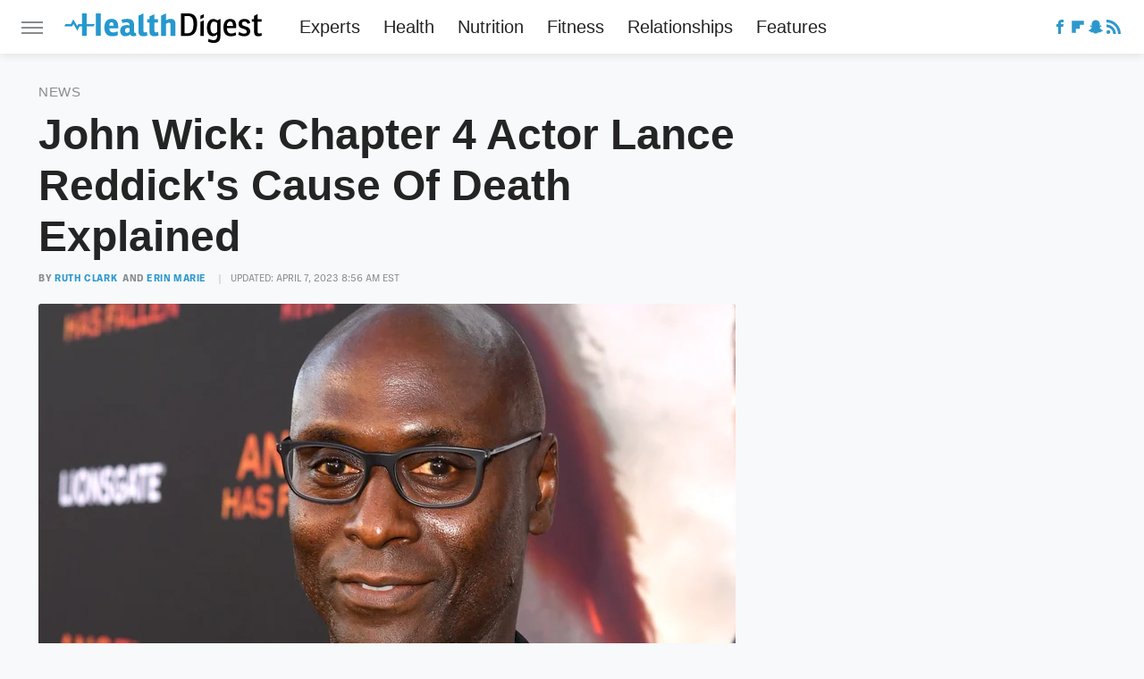

--- FILE ---
content_type: text/html; charset=UTF-8
request_url: https://www.healthdigest.com/1250893/john-wick-chapter-4-actor-lance-reddicks-cause-of-death-explained/
body_size: 18352
content:
<!DOCTYPE html>
<html xmlns="http://www.w3.org/1999/xhtml" lang="en-US">
<head>
            
        <!-- START email detection/removal script -->
        <script>
            !function(){"use strict";function e(e){const t=e.match(/((?=([a-z0-9._!#$%+^&*()[\]<>-]+))@[a-z0-9._-]+\.[a-z0-9._-]+)/gi);return t?t[0]:""}function t(t){return e(a(t.toLowerCase()))}function a(e){return e.replace(/\s/g,"")}async function n(e){const t={sha256Hash:"",sha1Hash:""};if(!("msCrypto"in window)&&"https:"===location.protocol&&"crypto"in window&&"TextEncoder"in window){const a=(new TextEncoder).encode(e),[n,c]=await Promise.all([s("SHA-256",a),s("SHA-1",a)]);t.sha256Hash=n,t.sha1Hash=c}return t}async function s(e,t){const a=await crypto.subtle.digest(e,t);return Array.from(new Uint8Array(a)).map(e=>("00"+e.toString(16)).slice(-2)).join("")}function c(e){let t=!0;return Object.keys(e).forEach(a=>{0===e[a].length&&(t=!1)}),t}function i(e,t,a){e.splice(t,1);const n="?"+e.join("&")+a.hash;history.replaceState(null,"",n)}var o={checkEmail:e,validateEmail:t,trimInput:a,hashEmail:n,hasHashes:c,removeEmailAndReplaceHistory:i,detectEmails:async function(){const e=new URL(window.location.href),a=Array.from(e.searchParams.entries()).map(e=>`=`);let s,o;const r=["adt_eih","sh_kit"];if(a.forEach((e,t)=>{const a=decodeURIComponent(e),[n,c]=a.split("=");if("adt_ei"===n&&(s={value:c,index:t,emsrc:"url"}),r.includes(n)){o={value:c,index:t,emsrc:"sh_kit"===n?"urlhck":"urlh"}}}),s)t(s.value)&&n(s.value).then(e=>{if(c(e)){const t={value:e,created:Date.now()};localStorage.setItem("adt_ei",JSON.stringify(t)),localStorage.setItem("adt_emsrc",s.emsrc)}});else if(o){const e={value:{sha256Hash:o.value,sha1Hash:""},created:Date.now()};localStorage.setItem("adt_ei",JSON.stringify(e)),localStorage.setItem("adt_emsrc",o.emsrc)}s&&i(a,s.index,e),o&&i(a,o.index,e)},cb:"adthrive"};const{detectEmails:r,cb:l}=o;r()}();
        </script>
        <!-- END email detection/removal script -->
        <!-- AdThrive Head Tag Manual -->
        <script data-no-optimize="1" data-cfasync="false">
            (function(w, d) {
                w.adthrive = w.adthrive || {};
                w.adthrive.cmd = w.
                    adthrive.cmd || [];
                w.adthrive.plugin = 'adthrive-ads-manual';
                w.adthrive.host = 'ads.adthrive.com';var s = d.createElement('script');
                s.async = true;
                s.referrerpolicy='no-referrer-when-downgrade';
                s.src = 'https://' + w.adthrive.host + '/sites/68c9d9310a38d561356948f0/ads.min.js?referrer=' + w.encodeURIComponent(w.location.href) + '&cb=' + (Math.floor(Math.random() * 100) + 1);
                var n = d.getElementsByTagName('script')[0];
                n.parentNode.insertBefore(s, n);
            })(window, document);
        </script>
        <!-- End of AdThrive Head Tag -->            <link rel="preload" href="/wp-content/themes/unified/css/article.healthdigest.min.css?design=3&v=1769008544" as="style"><link rel="preload" href="https://www.healthdigest.com/img/gallery/john-wick-chapter-4-actor-lance-reddicks-cause-of-death-explained-hold/intro-1679084457.sm.webp" as="image">
<link class="preloadFont" rel="preload" href="https://www.healthdigest.com/font/ballinger-condensed-bold.woff2" as="font" crossorigin>
<link class="preloadFont" rel="preload" href="https://www.healthdigest.com/font/ballinger-regular.woff2" as="font" crossorigin>
<link class="preloadFont" rel="preload" href="https://www.healthdigest.com/font/ballinger-bold.woff2" as="font" crossorigin>

        <link rel="stylesheet" type="text/css" href="/wp-content/themes/unified/css/article.healthdigest.min.css?design=3&v=1769008544" />
        <meta http-equiv="Content-Type" content="text/html; charset=utf8" />
        <meta name="viewport" content="width=device-width, initial-scale=1.0">
        <meta http-equiv="Content-Security-Policy" content="block-all-mixed-content" />
        <meta http-equiv="X-UA-Compatible" content="IE=10" />
        
        
                <meta name="robots" content="max-image-preview:large">
        <meta name="thumbnail" content="https://www.healthdigest.com/img/gallery/john-wick-chapter-4-actor-lance-reddicks-cause-of-death-explained-hold/l-intro-1679084457.jpg">
        <title>John Wick: Chapter 4 Actor Lance Reddick's Cause Of Death Explained</title>
        <meta name='description' content="The cause of death has been revealed for John Wick: Chapter 4 actor Lance Reddick, who was found dead in his home on March 17." />
        <meta property="mrf:tags" content="Content Type:News;Primary Category:News;Category:News;Headline Approver:Unknown;Trello Board:" />
        
                <meta property="og:site_name" content="Health Digest" />
        <meta property="og:title" content="John Wick: Chapter 4 Actor Lance Reddick's Cause Of Death Explained - Health Digest">
        <meta property="og:image" content="https://www.healthdigest.com/img/gallery/john-wick-chapter-4-actor-lance-reddicks-cause-of-death-explained-hold/l-intro-1679084457.jpg" />
        <meta property="og:description" content="The cause of death has been revealed for John Wick: Chapter 4 actor Lance Reddick, who was found dead in his home on March 17.">
        <meta property="og:type" content="article">
        <meta property="og:url" content="https://www.healthdigest.com/1250893/john-wick-chapter-4-actor-lance-reddicks-cause-of-death-explained/">
                <meta name="twitter:title" content="John Wick: Chapter 4 Actor Lance Reddick's Cause Of Death Explained - Health Digest">
        <meta name="twitter:description" content="The cause of death has been revealed for John Wick: Chapter 4 actor Lance Reddick, who was found dead in his home on March 17.">
        <meta name="twitter:card" content="summary_large_image">
        <meta name="twitter:image" content="https://www.healthdigest.com/img/gallery/john-wick-chapter-4-actor-lance-reddicks-cause-of-death-explained-hold/l-intro-1679084457.jpg">
            <meta property="article:published_time" content="2023-04-06T19:52:08+00:00" />
    <meta property="article:modified_time" content="2023-04-07T12:56:40+00:00" />
    <meta property="article:author" content="Ruth Clark" />
        
        <link rel="shortcut icon" href="https://www.healthdigest.com/img/health-digest-favicon-448x448.png">
        <link rel="icon" href="https://www.healthdigest.com/img/health-digest-favicon-448x448.png">
        <link rel="canonical" href="https://www.healthdigest.com/1250893/john-wick-chapter-4-actor-lance-reddicks-cause-of-death-explained/"/>
        <link rel="alternate" type="application/rss+xml" title="News - Health Digest" href="https://www.healthdigest.com/category/news/feed/" />

        
        <script type="application/ld+json">{"@context":"http:\/\/schema.org","@type":"NewsArticle","mainEntityOfPage":{"@type":"WebPage","@id":"https:\/\/www.healthdigest.com\/1250893\/john-wick-chapter-4-actor-lance-reddicks-cause-of-death-explained\/","url":"https:\/\/www.healthdigest.com\/1250893\/john-wick-chapter-4-actor-lance-reddicks-cause-of-death-explained\/","breadcrumb":{"@type":"BreadcrumbList","itemListElement":[{"@type":"ListItem","position":1,"item":{"@id":"https:\/\/www.healthdigest.com\/category\/news\/","name":"News"}}]}},"isAccessibleForFree":true,"headline":"John Wick: Chapter 4 Actor Lance Reddick's Cause Of Death Explained","image":{"@type":"ImageObject","url":"https:\/\/www.healthdigest.com\/img\/gallery\/john-wick-chapter-4-actor-lance-reddicks-cause-of-death-explained-hold\/l-intro-1679084457.jpg","height":898,"width":1600},"datePublished":"2023-04-06T19:52:08+00:00","dateModified":"2023-04-07T12:56:40+00:00","author":[{"@type":"Person","name":"Ruth Clark","description":"Ruth has worked as a freelance writer for almost a decade, writing for outlets such as Science Connected, HelloGiggles, Women's Agenda, and Modern Trekker. As a newly graduated social worker, she focuses on empowering others to heal from trauma and improve their emotional well-being.","url":"https:\/\/www.healthdigest.com\/author\/ruthclark\/","knowsAbout":["Children's Mental Health","Women's Reproductive Health","Treatment for Mental Health Disorders"],"alumniOf":{"@type":"Organization","name":"University of Connecticut"},"sameAs":["https:\/\/www.instagram.com\/ruthpclark"]},{"@type":"Person","name":"Erin Marie","description":"Working as a professional content writer for nearly a decade, Erin has offered her insight to various health and wellness brands based on her time working in the mental health field. Before she spent five years working as a crisis counselor for various local and regional suicide prevention hotlines, she worked in an adolescent substance use treatment facility, facilitating discussions on coping skills.","url":"https:\/\/www.healthdigest.com\/author\/erinmarie\/","knowsAbout":["Mental Health","Self-Care & Coping Skills","Suicide Prevention"],"alumniOf":{"@type":"Organization","name":"Tulane University"}}],"publisher":{"@type":"Organization","address":{"@type":"PostalAddress","streetAddress":"11787 Lantern Road #201","addressLocality":"Fishers","addressRegion":"IN","postalCode":"46038","addressCountry":"US"},"contactPoint":{"@type":"ContactPoint","telephone":"(908) 514-8038","contactType":"customer support","email":"staff@healthdigest.com"},"publishingPrinciples":"https:\/\/www.healthdigest.com\/policies\/","@id":"https:\/\/www.healthdigest.com\/","name":"Health Digest","url":"https:\/\/www.healthdigest.com\/","logo":{"@type":"ImageObject","url":"https:\/\/www.healthdigest.com\/img\/health-digest-meta-image-1280x720.png","caption":"Health Digest Logo"},"description":"The latest health news, wellness advice, and exclusives backed by trusted medical authorities.","sameAs":["https:\/\/www.facebook.com\/HealthDigestUS","https:\/\/flipboard.com\/@HealthDigest","https:\/\/story.snapchat.com\/p\/3c7e9d73-4f20-49f9-a677-0d9047ba0749"]},"description":"The cause of death has been revealed for John Wick: Chapter 4 actor Lance Reddick, who was found dead in his home on March 17."}</script>
                </head>
<body>
<div id="wrapper">
    <div class="page-wrap">
        <header id="header" class="">
            <div class="nav-drop">
                <div class="jcf-scrollable">
                    <div class="aside-holder">
                                    <nav id="aside-nav">
                <div class="nav-top">
                    <div class="logo">
                        <a href="/" class="logo-holder">
                            <img src="https://www.healthdigest.com/img/Health-Digest-Logo-RGB-Color.svg" alt="Health Digest" width="221" height="33">
                        </a>
                        <a href="#" class="nav-opener close"></a>
                    </div>
                </div>
                
                <ul class="main-nav"><li class="navlink navlink-experts"><a href="/category/experts/">Experts</a></li><li class="navlink navlink-health"><a href="/category/health/">Health</a><input type="checkbox" id="subnav-button-health"><label for="subnav-button-health"></label><ul class="main-nav"><li class="subnavlink navlink-covid"><a href="/category/covid/">COVID</a></li><li class="subnavlink navlink-dental-health"><a href="/category/dental-health/">Dental Health</a></li><li class="subnavlink navlink-health-conditions"><a href="/category/health-conditions/">Health Conditions</a></li><li class="subnavlink navlink-aging"><a href="/category/aging/">Aging</a></li><li class="subnavlink navlink-symptoms"><a href="/category/symptoms/">Symptoms</a></li><li class="subnavlink navlink-skin"><a href="/category/skin/">Skin</a></li><li class="subnavlink navlink-sleep"><a href="/category/sleep/">Sleep</a></li><li class="subnavlink navlink-mental-health"><a href="/category/mental-health/">Mental Health</a></li><li class="subnavlink navlink-medications"><a href="/category/medications/">Medications</a></li><li class="subnavlink navlink-procedures"><a href="/category/procedures/">Procedures</a></li><li class="subnavlink navlink-weight-loss"><a href="/category/weight-loss/">Weight Loss</a></li></ul></li><li class="navlink navlink-nutrition"><a href="/category/nutrition/">Nutrition</a><input type="checkbox" id="subnav-button-nutrition"><label for="subnav-button-nutrition"></label><ul class="main-nav"><li class="subnavlink navlink-nutrition-recipes"><a href="/category/nutrition-recipes/">Recipes</a></li><li class="subnavlink navlink-dietary-essentials"><a href="/category/dietary-essentials/">Dietary Essentials</a></li><li class="subnavlink navlink-lifestyle-diets"><a href="/category/lifestyle-diets/">Lifestyle Diets</a></li></ul></li><li class="navlink navlink-fitness"><a href="/category/fitness/">Fitness</a><input type="checkbox" id="subnav-button-fitness"><label for="subnav-button-fitness"></label><ul class="main-nav"><li class="subnavlink navlink-strength"><a href="/category/strength/">Strength</a></li><li class="subnavlink navlink-cardio"><a href="/category/cardio/">Cardio</a></li><li class="subnavlink navlink-fitness-essentials"><a href="/category/fitness-essentials/">Fitness Essentials</a></li><li class="subnavlink navlink-stretching"><a href="/category/stretching/">Stretching</a></li><li class="subnavlink navlink-yoga"><a href="/category/yoga/">Yoga</a></li><li class="subnavlink navlink-classes"><a href="/category/classes/">Classes</a></li><li class="subnavlink navlink-celebrity-workouts"><a href="/category/celebrity-workouts/">Celebrity Workouts</a></li></ul></li><li class="navlink navlink-relationships"><a href="/category/relationships/">Relationships</a><input type="checkbox" id="subnav-button-relationships"><label for="subnav-button-relationships"></label><ul class="main-nav"><li class="subnavlink navlink-relationships-love"><a href="/category/relationships-love/">Love</a></li><li class="subnavlink navlink-marriage"><a href="/category/marriage/">Marriage</a></li><li class="subnavlink navlink-parenting"><a href="/category/parenting/">Parenting</a></li></ul></li><li class="navlink navlink-features"><a href="/category/features/">Features</a></li></ul>        <ul class="social-buttons">
            <li><a href="http://www.facebook.com/HealthDigestUS" target="_blank" title="Facebook" aria-label="Facebook"><svg class="icon"><use xlink:href="#facebook"></use></svg></a></li><li><a href="https://flipboard.com/@HealthDigest" target="_blank" title="Flipboard" aria-label="Flipboard"><svg class="icon"><use xlink:href="#flipboard"></use></svg></a></li><li><a href="https://story.snapchat.com/p/3c7e9d73-4f20-49f9-a677-0d9047ba0749" target="_blank" title="Snapchat" aria-label="Snapchat"><svg class="icon"><use xlink:href="#snapchat"></use></svg></a></li><li><a href="/feed/" target="_blank" title="RSS" aria-label="RSS"><svg class="icon"><use xlink:href="#rss"></use></svg></a></li>
            
            
        </ul>            <ul class="info-links">
                <li class="info-link first-info-link"><a href="/about/">About</a></li>
                <li class="info-link"><a href="/policies/">Editorial Policies</a></li>
                
                <li class="info-link"><a href="/our-experts/">Our Experts</a></li>
                <li class="info-link"><a href="https://www.static.com/healthdigest-privacy-policy" target="_blank">Privacy Policy</a></a>
                <li class="info-link"><a href="https://www.static.com/terms" target="_blank">Terms of Use</a></li>
            </ul>
            </nav>                        <div class="nav-bottom">
                            <span class="copyright-info">&copy; 2026                                <a href="https://www.static.com/" target="_blank">Static Media</a>. All Rights Reserved
                            </span>
                        </div>
                    </div>
                </div>
            </div>
            <div id="bg"></div>
         
            <div id="header-container">
                <div id="hamburger-holder">
                    <div class="hamburger nav-opener"></div>
                </div>

                    <div id="logo" class="top-nav-standard">
        <a href="/"><img src="https://www.healthdigest.com/img/Health-Digest-Logo-RGB-Color.svg" alt="Health Digest" width="221" height="33"></a>
    </div>
                <div id="logo-icon" class="top-nav-scrolled">
                    <a href="/" >
                        <img src="https://www.healthdigest.com/img/Health-Digest-Icon-RGB-Color-Blue-Blue.svg" alt="Health Digest" width="34" height="34">                    </a>
                </div>

                <div id="top-nav-title" class="top-nav-scrolled">John Wick: Chapter 4 Actor Lance Reddick's Cause Of Death Explained</div>

                            <div id="top-nav" class="top-nav-standard">
                <nav id="top-nav-holder">
                    
                    <a href="/category/experts/" class="navlink-experts">Experts</a>
<a href="/category/health/" class="navlink-health">Health</a>
<a href="/category/nutrition/" class="navlink-nutrition">Nutrition</a>
<a href="/category/fitness/" class="navlink-fitness">Fitness</a>
<a href="/category/relationships/" class="navlink-relationships">Relationships</a>
<a href="/category/features/" class="navlink-features">Features</a>

                </nav>
            </div>                <svg width="0" height="0" class="hidden">
            <symbol version="1.1" xmlns="http://www.w3.org/2000/svg" viewBox="0 0 16 16" id="rss">
    <path d="M2.13 11.733c-1.175 0-2.13 0.958-2.13 2.126 0 1.174 0.955 2.122 2.13 2.122 1.179 0 2.133-0.948 2.133-2.122-0-1.168-0.954-2.126-2.133-2.126zM0.002 5.436v3.067c1.997 0 3.874 0.781 5.288 2.196 1.412 1.411 2.192 3.297 2.192 5.302h3.080c-0-5.825-4.739-10.564-10.56-10.564zM0.006 0v3.068c7.122 0 12.918 5.802 12.918 12.932h3.076c0-8.82-7.176-16-15.994-16z"></path>
</symbol>
        <symbol xmlns="http://www.w3.org/2000/svg" viewBox="0 0 512 512" id="twitter">
    <path d="M389.2 48h70.6L305.6 224.2 487 464H345L233.7 318.6 106.5 464H35.8L200.7 275.5 26.8 48H172.4L272.9 180.9 389.2 48zM364.4 421.8h39.1L151.1 88h-42L364.4 421.8z"></path>
</symbol>
        <symbol xmlns="http://www.w3.org/2000/svg" viewBox="0 0 32 32" id="facebook">
    <path d="M19 6h5V0h-5c-3.86 0-7 3.14-7 7v3H8v6h4v16h6V16h5l1-6h-6V7c0-.542.458-1 1-1z"></path>
</symbol>
        <symbol xmlns="http://www.w3.org/2000/svg" viewBox="0 0 14 14" id="flipboard">
    <path d="m 6.9999999,0.99982 5.9993001,0 0,1.99835 0,1.99357 -1.993367,0 -1.9980673,0 -0.014998,1.99357 -0.01,1.99835 -1.9980669,0.01 -1.9933674,0.0146 -0.014998,1.99835 -0.01,1.99357 -1.9834686,0 -1.9836686,0 0,-6.00006 0,-5.99994 5.9992001,0 z"></path>
</symbol>
        <symbol viewBox="0 0 24 24" xmlns="http://www.w3.org/2000/svg" id="instagram">
    <path d="M17.3183118,0.0772036939 C18.5358869,0.132773211 19.3775594,0.311686093 20.156489,0.614412318 C20.9357539,0.917263935 21.5259307,1.30117806 22.1124276,1.88767349 C22.6988355,2.47414659 23.0827129,3.06422396 23.3856819,3.84361655 C23.688357,4.62263666 23.8672302,5.46418415 23.9227984,6.68172489 C23.9916356,8.19170553 24,8.72394829 24,11.9999742 C24,15.2760524 23.9916355,15.808302 23.9227954,17.3182896 C23.8672306,18.5358038 23.6883589,19.3773584 23.3855877,20.1566258 C23.0826716,20.9358162 22.6987642,21.5259396 22.1124276,22.1122749 C21.5259871,22.6987804 20.9357958,23.0827198 20.1563742,23.3856323 C19.3772192,23.6883583 18.5357324,23.8672318 17.3183209,23.9227442 C15.8086874,23.9916325 15.2765626,24 12,24 C8.72343739,24 8.19131258,23.9916325 6.68172382,23.9227463 C5.46426077,23.8672314 4.62270711,23.6883498 3.84342369,23.3855738 C3.0641689,23.0827004 2.47399369,22.6987612 1.88762592,22.1123283 C1.30117312,21.525877 0.91721975,20.9357071 0.614318116,20.1563835 C0.311643016,19.3773633 0.132769821,18.5358159 0.0772038909,17.3183251 C0.0083529426,15.8092887 0,15.2774634 0,11.9999742 C0,8.7225328 0.00835296697,8.19071076 0.0772047368,6.68165632 C0.132769821,5.46418415 0.311643016,4.62263666 0.614362729,3.84350174 C0.91719061,3.06430165 1.30113536,2.4741608 1.88757245,1.88772514 C2.47399369,1.30123879 3.0641689,0.917299613 3.84345255,0.614414972 C4.62236201,0.311696581 5.46409415,0.132773979 6.68163888,0.0772035898 C8.19074867,0.00835221992 8.72252573,0 12,0 C15.2774788,0 15.8092594,0.00835235053 17.3183118,0.0772036939 Z M12,2.66666667 C8.75959504,2.66666667 8.26400713,2.67445049 6.80319929,2.74109814 C5.87614637,2.78341009 5.31952221,2.90172878 4.80947575,3.09995521 C4.37397765,3.26922052 4.09725505,3.44924273 3.77324172,3.77329203 C3.44916209,4.09737087 3.26913181,4.37408574 3.09996253,4.80937168 C2.90169965,5.31965737 2.78340891,5.87618164 2.74109927,6.80321713 C2.67445122,8.26397158 2.66666667,8.75960374 2.66666667,11.9999742 C2.66666667,15.2403924 2.67445121,15.7360281 2.74109842,17.1967643 C2.78340891,18.1238184 2.90169965,18.6803426 3.09990404,19.1904778 C3.26914133,19.6259017 3.44919889,19.9026659 3.77329519,20.2267614 C4.09725505,20.5507573 4.37397765,20.7307795 4.80932525,20.8999863 C5.31971515,21.0982887 5.87621193,21.2165784 6.80323907,21.2588497 C8.26460439,21.3255353 8.76051223,21.3333333 12,21.3333333 C15.2394878,21.3333333 15.7353956,21.3255353 17.1968056,21.2588476 C18.123775,21.216579 18.6802056,21.0982995 19.1905083,20.9000309 C19.6260288,20.7307713 19.9027426,20.5507596 20.2267583,20.226708 C20.5507492,19.9027179 20.7308046,19.6259456 20.9000375,19.1906283 C21.0983009,18.6803412 21.2165908,18.1238118 21.2588986,17.196779 C21.3255376,15.7350718 21.3333333,15.2390126 21.3333333,11.9999742 C21.3333333,8.76098665 21.3255376,8.26493375 21.2589016,6.80323567 C21.2165911,5.87618164 21.0983004,5.31965737 20.9001178,4.80957831 C20.7308131,4.37403932 20.550774,4.09729207 20.2267583,3.77324038 C19.9027658,3.44924868 19.6260264,3.26922777 19.1905015,3.09996643 C18.6803988,2.90171817 18.1238378,2.78341062 17.1967608,2.74109868 C15.7359966,2.67445057 15.2404012,2.66666667 12,2.66666667 Z M12,18.2222222 C8.56356156,18.2222222 5.77777778,15.4364384 5.77777778,12 C5.77777778,8.56356156 8.56356156,5.77777778 12,5.77777778 C15.4364384,5.77777778 18.2222222,8.56356156 18.2222222,12 C18.2222222,15.4364384 15.4364384,18.2222222 12,18.2222222 Z M12,15.5555556 C13.9636791,15.5555556 15.5555556,13.9636791 15.5555556,12 C15.5555556,10.0363209 13.9636791,8.44444444 12,8.44444444 C10.0363209,8.44444444 8.44444444,10.0363209 8.44444444,12 C8.44444444,13.9636791 10.0363209,15.5555556 12,15.5555556 Z M18.2222222,7.11111111 C17.4858426,7.11111111 16.8888889,6.51415744 16.8888889,5.77777778 C16.8888889,5.04139811 17.4858426,4.44444444 18.2222222,4.44444444 C18.9586019,4.44444444 19.5555556,5.04139811 19.5555556,5.77777778 C19.5555556,6.51415744 18.9586019,7.11111111 18.2222222,7.11111111 Z"/>
</symbol>
         <symbol xmlns="http://www.w3.org/2000/svg" viewBox="0 0 448 512" id="linkedin">
    <path d="M100.3 448H7.4V148.9h92.9zM53.8 108.1C24.1 108.1 0 83.5 0 53.8a53.8 53.8 0 0 1 107.6 0c0 29.7-24.1 54.3-53.8 54.3zM447.9 448h-92.7V302.4c0-34.7-.7-79.2-48.3-79.2-48.3 0-55.7 37.7-55.7 76.7V448h-92.8V148.9h89.1v40.8h1.3c12.4-23.5 42.7-48.3 87.9-48.3 94 0 111.3 61.9 111.3 142.3V448z"/>
</symbol>
        <symbol xmlns="http://www.w3.org/2000/svg" viewBox="0 0 240.1 113.49" id="muckrack">
    <path class="b" d="M223.2,73.59c11.2-7.6,16.8-20.3,16.9-33.3C240.1,20.39,226.8.09,199.4.09c-8.35-.1-18.27-.1-28.14-.07-9.86.02-19.66.07-27.76.07v113.4h29.6v-35h17l17.1,35h30.6l.8-5-18.7-33.4c2.5-.8,3.3-1.5,3.3-1.5ZM199,54.29h-25.8v-29.7h25.8c8.4,0,12.3,7.4,12.3,14.6s-4.1,15.1-12.3,15.1Z"/><polygon class="b" points="0 .14 10.9 .14 64.5 49.24 117.9 .14 129.3 .14 129.3 113.34 99.7 113.34 99.7 54.24 66.1 83.74 62.7 83.74 29.6 54.24 29.6 113.34 0 113.34 0 .14"/>
</symbol>
        <symbol xmlns="http://www.w3.org/2000/svg" viewBox="7 2 2 12" id="youtube">
    <path d="M15.841 4.8c0 0-0.156-1.103-0.637-1.587-0.609-0.637-1.291-0.641-1.603-0.678-2.237-0.163-5.597-0.163-5.597-0.163h-0.006c0 0-3.359 0-5.597 0.163-0.313 0.038-0.994 0.041-1.603 0.678-0.481 0.484-0.634 1.587-0.634 1.587s-0.159 1.294-0.159 2.591v1.213c0 1.294 0.159 2.591 0.159 2.591s0.156 1.103 0.634 1.588c0.609 0.637 1.409 0.616 1.766 0.684 1.281 0.122 5.441 0.159 5.441 0.159s3.363-0.006 5.6-0.166c0.313-0.037 0.994-0.041 1.603-0.678 0.481-0.484 0.637-1.588 0.637-1.588s0.159-1.294 0.159-2.591v-1.213c-0.003-1.294-0.162-2.591-0.162-2.591zM6.347 10.075v-4.497l4.322 2.256-4.322 2.241z"></path>
</symbol>
        <symbol xmlns="http://www.w3.org/2000/svg" viewBox="0 0 512 512" id="pinterest">
    <g>
    <path d="M220.646,338.475C207.223,408.825,190.842,476.269,142.3,511.5
            c-14.996-106.33,21.994-186.188,39.173-270.971c-29.293-49.292,3.518-148.498,65.285-124.059
            c76.001,30.066-65.809,183.279,29.38,202.417c99.405,19.974,139.989-172.476,78.359-235.054
            C265.434-6.539,95.253,81.775,116.175,211.161c5.09,31.626,37.765,41.22,13.062,84.884c-57.001-12.65-74.005-57.6-71.822-117.533
            c3.53-98.108,88.141-166.787,173.024-176.293c107.34-12.014,208.081,39.398,221.991,140.376
            c15.67,113.978-48.442,237.412-163.23,228.529C258.085,368.704,245.023,353.283,220.646,338.475z">
    </path>
    </g>
</symbol>
        <symbol xmlns="http://www.w3.org/2000/svg" viewBox="0 0 32 32" id="tiktok">
    <path d="M 22.472559,-3.8146973e-6 C 23.000559,4.5408962 25.535059,7.2481962 29.941559,7.5361962 v 5.1073998 c -2.5536,0.2496 -4.7905,-0.5856 -7.3922,-2.1601 v 9.5523 c 0,12.1348 -13.2292004,15.927 -18.5478004,7.2291 -3.4177,-5.597 -1.3248,-15.4181 9.6387004,-15.8117 v 5.3857 c -0.8352,0.1344 -1.728,0.3456 -2.5441,0.6241 -2.4384004,0.8256 -3.8209004,2.3712 -3.4369004,5.0977 0.7392,5.2226 10.3204004,6.7682 9.5235004,-3.4369 V 0.00959619 h 5.2898 z" />
</symbol>
        <symbol xmlns="http://www.w3.org/2000/svg" viewBox="0 0 32 32" id="twitch">
    <path d="M3 0l-3 5v23h8v4h4l4-4h5l9-9v-19h-27zM26 17l-5 5h-5l-4 4v-4h-6v-18h20v13z"></path><path d="M19 8h3v8h-3v-8z"></path><path d="M13 8h3v8h-3v-8z"></path>
</symbol>
        <symbol xmlns="http://www.w3.org/2000/svg" viewBox="0 0 512.016 512.016" id="snapchat" >
    <g>
        <g>
            <path d="M500.459,375.368c-64.521-10.633-93.918-75.887-97.058-83.294c-0.06-0.145-0.307-0.666-0.375-0.819
                c-3.234-6.571-4.036-11.904-2.347-15.838c3.388-8.013,17.741-12.553,26.931-15.462c2.586-0.836,5.009-1.604,6.938-2.372
                c18.586-7.339,27.913-16.717,27.716-27.895c-0.179-8.866-7.134-17.007-17.434-20.651c-3.55-1.485-7.774-2.295-11.887-2.295
                c-2.842,0-7.066,0.401-11.102,2.287c-7.868,3.678-14.865,5.658-20.156,5.888c-2.355-0.094-4.139-0.486-5.427-0.922
                c0.162-2.79,0.35-5.658,0.529-8.585l0.094-1.493c2.193-34.807,4.915-78.123-6.673-104.081
                c-34.27-76.834-106.999-82.807-128.478-82.807l-10.018,0.094c-21.436,0-94.029,5.965-128.265,82.756
                c-11.614,26.018-8.866,69.316-6.664,104.115c0.213,3.422,0.427,6.758,0.614,10.01c-1.468,0.503-3.584,0.947-6.46,0.947
                c-6.161,0-13.542-1.997-21.931-5.922c-12.126-5.683-34.295,1.911-37.291,17.647c-1.63,8.516,1.801,20.796,27.383,30.908
                c1.988,0.785,4.489,1.587,7.561,2.56c8.576,2.722,22.929,7.27,26.325,15.266c1.681,3.951,0.879,9.284-2.662,16.512
                c-1.263,2.944-31.65,72.124-98.765,83.174c-6.963,1.143-11.93,7.322-11.537,14.353c0.111,1.954,0.563,3.917,1.399,5.897
                c5.641,13.193,27.119,22.349,67.55,28.766c0.887,2.295,1.92,7.006,2.509,9.737c0.853,3.9,1.749,7.927,2.97,12.1
                c1.229,4.224,4.881,11.307,15.445,11.307c3.575,0,7.714-0.811,12.211-1.681c6.468-1.271,15.309-2.995,26.274-2.995
                c6.084,0,12.416,0.546,18.825,1.604c12.092,2.005,22.699,9.506,35.004,18.202c18.116,12.809,34.586,22.605,67.524,22.605
                c0.87,0,1.732-0.026,2.577-0.085c1.22,0.06,2.449,0.085,3.695,0.085c28.851,0,54.246-7.62,75.494-22.63
                c11.742-8.311,22.835-16.162,34.935-18.176c6.426-1.058,12.766-1.604,18.85-1.604c10.513,0,18.901,1.348,26.385,2.816
                c5.06,0.998,9.02,1.476,12.672,1.476c7.373,0,12.8-4.053,14.874-11.127c1.195-4.113,2.091-8.021,2.961-12.015
                c0.461-2.125,1.57-7.211,2.509-9.66c39.851-6.34,60.203-15.138,65.835-28.297c0.845-1.894,1.34-3.9,1.476-6.033
                C512.372,382.707,507.422,376.529,500.459,375.368z"/>
        </g>
    </g>
</symbol>
        <symbol xmlns="http://www.w3.org/2000/svg" viewBox="0 0 192 192" id="threads">
    <path d="M141.537 88.9883C140.71 88.5919 139.87 88.2104 139.019 87.8451C137.537 60.5382 122.616 44.905 97.5619 44.745C97.4484 44.7443 97.3355 44.7443 97.222 44.7443C82.2364 44.7443 69.7731 51.1409 62.102 62.7807L75.881 72.2328C81.6116 63.5383 90.6052 61.6848 97.2286 61.6848C97.3051 61.6848 97.3819 61.6848 97.4576 61.6855C105.707 61.7381 111.932 64.1366 115.961 68.814C118.893 72.2193 120.854 76.925 121.825 82.8638C114.511 81.6207 106.601 81.2385 98.145 81.7233C74.3247 83.0954 59.0111 96.9879 60.0396 116.292C60.5615 126.084 65.4397 134.508 73.775 140.011C80.8224 144.663 89.899 146.938 99.3323 146.423C111.79 145.74 121.563 140.987 128.381 132.296C133.559 125.696 136.834 117.143 138.28 106.366C144.217 109.949 148.617 114.664 151.047 120.332C155.179 129.967 155.42 145.8 142.501 158.708C131.182 170.016 117.576 174.908 97.0135 175.059C74.2042 174.89 56.9538 167.575 45.7381 153.317C35.2355 139.966 29.8077 120.682 29.6052 96C29.8077 71.3178 35.2355 52.0336 45.7381 38.6827C56.9538 24.4249 74.2039 17.11 97.0132 16.9405C119.988 17.1113 137.539 24.4614 149.184 38.788C154.894 45.8136 159.199 54.6488 162.037 64.9503L178.184 60.6422C174.744 47.9622 169.331 37.0357 161.965 27.974C147.036 9.60668 125.202 0.195148 97.0695 0H96.9569C68.8816 0.19447 47.2921 9.6418 32.7883 28.0793C19.8819 44.4864 13.2244 67.3157 13.0007 95.9325L13 96L13.0007 96.0675C13.2244 124.684 19.8819 147.514 32.7883 163.921C47.2921 182.358 68.8816 191.806 96.9569 192H97.0695C122.03 191.827 139.624 185.292 154.118 170.811C173.081 151.866 172.51 128.119 166.26 113.541C161.776 103.087 153.227 94.5962 141.537 88.9883ZM98.4405 129.507C88.0005 130.095 77.1544 125.409 76.6196 115.372C76.2232 107.93 81.9158 99.626 99.0812 98.6368C101.047 98.5234 102.976 98.468 104.871 98.468C111.106 98.468 116.939 99.0737 122.242 100.233C120.264 124.935 108.662 128.946 98.4405 129.507Z" />
</symbol>
        <symbol xmlns="http://www.w3.org/2000/svg" viewBox="0 0 512 512" id="bluesky">
    <path d="M111.8 62.2C170.2 105.9 233 194.7 256 242.4c23-47.6 85.8-136.4 144.2-180.2c42.1-31.6 110.3-56 110.3 21.8c0 15.5-8.9 130.5-14.1 149.2C478.2 298 412 314.6 353.1 304.5c102.9 17.5 129.1 75.5 72.5 133.5c-107.4 110.2-154.3-27.6-166.3-62.9l0 0c-1.7-4.9-2.6-7.8-3.3-7.8s-1.6 3-3.3 7.8l0 0c-12 35.3-59 173.1-166.3 62.9c-56.5-58-30.4-116 72.5-133.5C100 314.6 33.8 298 15.7 233.1C10.4 214.4 1.5 99.4 1.5 83.9c0-77.8 68.2-53.4 110.3-21.8z"/>
</symbol>
        <symbol xmlns="http://www.w3.org/2000/svg" viewBox="0 0 618 478" id="google">
    <path d="M617.84 456.59C617.82 467.86 608.68 477 597.41 477.02H20.43C9.16 477 0.02 467.86 0 456.59V20.43C0.02 9.16 9.16 0.02 20.43 0H597.41C608.68 0.02 617.82 9.16 617.84 20.43V456.59ZM516.79 342.6V302.74C516.79 301.26 515.59 300.06 514.11 300.06H335.02V345.46H514.11C515.61 345.44 516.82 344.2 516.79 342.7C516.79 342.67 516.79 342.64 516.79 342.6ZM544.02 256.35V216.31C544.04 214.83 542.86 213.61 541.38 213.59C541.37 213.59 541.35 213.59 541.34 213.59H335.02V258.99H541.34C542.79 259.02 543.99 257.86 544.02 256.41C544.02 256.36 544.02 256.32 544.02 256.27V256.36V256.35ZM516.79 170.1V129.88C516.79 128.4 515.59 127.2 514.11 127.2H335.02V172.6H514.11C515.56 172.58 516.74 171.42 516.79 169.97V170.11V170.1ZM180.59 218.08V258.93H239.6C234.74 283.9 212.77 302.01 180.59 302.01C144.24 300.72 115.81 270.2 117.11 233.84C118.34 199.3 146.05 171.59 180.59 170.36C196.12 170.1 211.13 175.97 222.35 186.7L253.49 155.6C233.78 137.06 207.65 126.88 180.59 127.18C120.42 127.18 71.64 175.96 71.64 236.13C71.64 296.3 120.42 345.08 180.59 345.08C240.76 345.08 285 300.82 285 238.49C284.96 231.59 284.39 224.69 283.27 217.88L180.59 218.06V218.08Z"/>
</symbol>
        <symbol id="website" viewBox="0 0 17 17" xmlns="http://www.w3.org/2000/svg">
    <path fill-rule="evenodd" clip-rule="evenodd" d="M1.91041 1.47245C3.56879 -0.185927 6.25755 -0.185927 7.91592 1.47245L10.9186 4.47521C12.577 6.13361 12.577 8.82231 10.9186 10.4807C10.5041 10.8954 9.83185 10.8954 9.41728 10.4807C9.00271 10.0661 9.00271 9.39389 9.41728 8.97932C10.2465 8.15019 10.2465 6.80573 9.41728 5.97659L6.41454 2.97383C5.58535 2.14465 4.24097 2.14465 3.41178 2.97383C2.58261 3.80302 2.58261 5.1474 3.41178 5.97659L4.16248 6.72728C4.57708 7.14185 4.57707 7.81407 4.16248 8.22864C3.74789 8.64321 3.07569 8.64321 2.6611 8.22864L1.91041 7.47796C0.252031 5.81959 0.252031 3.13083 1.91041 1.47245ZM7.91592 5.9766C8.33049 6.39116 8.33049 7.06339 7.91592 7.47796C7.08678 8.3072 7.08678 9.65155 7.91592 10.4807L10.9186 13.4835C11.7479 14.3127 13.0922 14.3127 13.9215 13.4835C14.7506 12.6543 14.7506 11.3099 13.9215 10.4807L13.1708 9.73C12.7561 9.31544 12.7561 8.64321 13.1708 8.22864C13.5854 7.81407 14.2575 7.81407 14.6722 8.22864L15.4228 8.97932C17.0812 10.6377 17.0812 13.3265 15.4228 14.9849C13.7645 16.6433 11.0757 16.6433 9.41728 14.9849L6.41455 11.9822C4.75618 10.3238 4.75618 7.63498 6.41455 5.9766C6.82912 5.562 7.50135 5.562 7.91592 5.9766Z"/>
</symbol>
        
        
        
        
        <symbol xmlns="http://www.w3.org/2000/svg" viewBox="0 0 16 16" id="advertise">
            <g clip-path="url(#clip0_1911_5435)">
            <path fill-rule="evenodd" clip-rule="evenodd" d="M12 1.40497L2.26973 4.27073L0 2.34144V12.6558L2.26967 10.7271L3.84476 11.191V14.1933C3.84529 15.229 4.55813 16.067 5.43904 16.0676H9.23405C9.67247 16.0682 10.0745 15.8571 10.3609 15.5183C10.6488 15.1814 10.8284 14.709 10.8278 14.1932V13.2478L12 13.593V1.40497ZM5.09306 14.5997C5.00434 14.4935 4.95039 14.3537 4.94986 14.1932V11.5168L9.72281 12.9219V14.1932C9.72227 14.3537 9.66885 14.4935 9.5796 14.5997C9.48985 14.7047 9.37052 14.7676 9.23409 14.7676H5.4391C5.30214 14.7676 5.18281 14.7047 5.09306 14.5997Z" />
            <path d="M13 1.11045L17 -0.067627V15.0654L13 13.8875V1.11045Z" />
            </g>
            <defs>
            <clipPath id="clip0_1911_5435">
            <rect width="16" height="16" fill="white"/>
            </clipPath>
            </defs>
        </symbol>
    
</svg>                    <nav id="social-nav-holder" class="top-nav-standard">
        <ul class="social-buttons">
            <li><a href="http://www.facebook.com/HealthDigestUS" target="_blank" title="Facebook" aria-label="Facebook"><svg class="icon"><use xlink:href="#facebook"></use></svg></a></li><li><a href="https://flipboard.com/@HealthDigest" target="_blank" title="Flipboard" aria-label="Flipboard"><svg class="icon"><use xlink:href="#flipboard"></use></svg></a></li><li><a href="https://story.snapchat.com/p/3c7e9d73-4f20-49f9-a677-0d9047ba0749" target="_blank" title="Snapchat" aria-label="Snapchat"><svg class="icon"><use xlink:href="#snapchat"></use></svg></a></li><li><a href="/feed/" target="_blank" title="RSS" aria-label="RSS"><svg class="icon"><use xlink:href="#rss"></use></svg></a></li>
            
            
        </ul>
    </nav>
                                <div id="top-nav-share" class="top-nav-scrolled"></div>
	                        </div>
            <div id="is-tablet"></div>
            <div id="is-mobile"></div>
        </header>
<main id="main" role="main" class="infinite gallery" data-post-type="articles">
    <div class="holder">
        <div id="content" class="article">
            

            <article class="news-post">
    
    
    <ul class="breadcrumbs"><li>
<a href="/category/news/">News</a> </li></ul>
                <div class="news-article">
                <h1 class="title-gallery" data-post-id="1250893" id="title-gallery" data-author="Ruth Clark" data-category="news" data-content_type="News" data-mod_date="2023-04-07" data-layout="Infinite" data-post_id="1250893" data-pub_date="2023-04-06" data-day="Thursday" data-dayhour="Thursday-3PM" data-pubhour="3PM" data-num_slides="2" data-num_words="400" data-pitcher="Unknown" data-trello_board="" data-intent="Legacy" data-ideation="Legacy" data-importanttopic="False">John Wick: Chapter 4 Actor Lance Reddick's Cause Of Death Explained</h1>
            </div>

    
                <div class="news-article">
                
                                <div class="byline-container">
                    <div class="byline-text-wrap">
                        <span class="byline-by">By</span> <a href="/author/ruthclark/" class="byline-author">Ruth Clark</a>
                         <span>and</span> <a href="/author/erinmarie/" class="byline-author">Erin Marie</a>
                        <span class="byline-slash"></span>
                        <span class="byline-timestamp">
                            <time datetime="2023-04-07T12:56:40+00:00">Updated: April 7, 2023 8:56 am EST</time>
                        </span>
                    </div>
                    
                </div>
                                <div class="slide-key image-holder gallery-image-holder credit-image-wrap lead-image-holder" data-post-url="https://www.healthdigest.com/1250893/john-wick-chapter-4-actor-lance-reddicks-cause-of-death-explained/" data-post-title="John Wick: Chapter 4 actor Lance Reddick's cause of death explained" data-slide-num="0" data-post-id="1250893">
                         
                                             <picture id="ped8636a9632bca7c0fe6ea033550d50d">
                                                    <source media="(min-width: 429px)" srcset="https://www.healthdigest.com/img/gallery/john-wick-chapter-4-actor-lance-reddicks-cause-of-death-explained-hold/intro-1679084457.webp" type="image/webp">
                            <source media="(max-width: 428px)" srcset="https://www.healthdigest.com/img/gallery/john-wick-chapter-4-actor-lance-reddicks-cause-of-death-explained-hold/intro-1679084457.sm.webp" type="image/webp">
                        <img class="gallery-image " src="https://www.healthdigest.com/img/gallery/john-wick-chapter-4-actor-lance-reddicks-cause-of-death-explained-hold/intro-1679084457.jpg" data-slide-url="https://www.healthdigest.com/1250893/john-wick-chapter-4-actor-lance-reddicks-cause-of-death-explained/" data-post-id="1250893" data-slide-num="0" data-slide-title="John Wick: Chapter 4 actor Lance Reddick's cause of death explained: " width="780" height="439" alt="Lance Reddick in 2019">
                    </source></source></picture>
                    <span class="gallery-image-credit">Kevin Winter/Getty Images</span>
                    </div>
				            <div class="columns-holder ">
                
                
                <p dir="ltr"><strong>Update: The family of Lance Reddick is disputing the cause of death listed on the actor's death certificate. Reddick's attorney, James Hornstein, issued a statement saying "No autopsy was performed on Lance. ... To my knowledge, no medical examination of Lance during his lifetime ever indicated such conditions" (via <a href="https://ew.com/celebrity/lance-reddick-family-disputes-cause-of-death/" target="_blank">Entertainment Weekly</a>).</strong></p>
<p dir="ltr">Lance Reddick, the actor known for playing Charon in the John Wick film series, died from <a href="https://www.healthdigest.com/736482/warning-signs-of-heart-disease-you-should-never-ignore/" target="_blank">heart disease</a>, according to <a href="https://www.tmz.com/2023/04/06/the-wire-lance-reddick-cause-death-heart-disease-artery-disease/" target="_blank">TMZ</a><strong>.</strong> Reddick was 60 years old and was found dead in his home in Studio City, California, on the morning of March 17.</p>
<p dir="ltr">The actor was also known for playing Baltimore police officer Cedric Daniels on the TV show "The Wire" and at the time of his death was in the midst of a press tour for "John Wick: Chapter 4" (via <a href="https://www.tmz.com/2023/03/17/the-wire-star-lance-reddick-dead-dies/" target="_blank">TMZ</a>). However, he didn't appear at the New York City premiere of the film two days before his death, for unknown reasons. Reddick's acting credits were extensive, with recurring roles on "Fringe," "Lost," "Bosch," and "Oz." He also played the Greek god Zeus in the Disney+ series "Percy Jackson and the Olympians," which is set to release in 2024. </p>
<p dir="ltr">Reddick, originally from Baltimore, Maryland, received a Master of Fine Arts from the Yale School of Drama, getting his big break on the HBO prison drama "Oz" (via <a href="https://www.indiewire.com/2023/03/lance-reddick-dead-1234820447/" target="_blank">IndieWire</a>). He then went on to be cast on "The Wire," acting in all 60 episodes, played Homeland Security special agent Phillip Broyles on the hit show "Fringe," and had a four-episode arc on "Lost." He also guest starred in films such as "Resident Evil" and "Godzilla vs. Kong" (via <a href="https://www.imdb.com/name/nm0714698/?ref_=nmbio_bio_nm" target="_blank">IMDb</a>). Reddick is survived by his wife, Stephanie, and his children Yvonne and Christopher (via <a href="https://www.nbcnews.com/news/us-news/-wire-star-lance-reddick-dies-natural-causes-publicist-says-rcna75527" target="_blank">NBC News</a>).</p>

            </div>
            </div>

            <div class="news-article">
                
                <h2 class="">Similarities between ischemic heart disease and atherosclerotic coronary artery disease</h2>
                                <div class="slide-key image-holder gallery-image-holder credit-image-wrap " data-post-url="https://www.healthdigest.com/1250893/john-wick-chapter-4-actor-lance-reddicks-cause-of-death-explained/" data-post-title="John Wick: Chapter 4 actor Lance Reddick's cause of death explained" data-slide-num="1" data-post-id="1250893">
                         
                                             <picture id="p32f508391b952c3136cf9dac04e5a857">
                                                    <source media="(min-width: 429px)" srcset="https://www.healthdigest.com/img/gallery/john-wick-chapter-4-actor-lance-reddicks-cause-of-death-explained-hold/similarities-between-ischemic-heart-disease-and-atherosclerotic-coronary-artery-disease-1680812900.webp" type="image/webp">
                            <source media="(max-width: 428px)" srcset="https://www.healthdigest.com/img/gallery/john-wick-chapter-4-actor-lance-reddicks-cause-of-death-explained-hold/similarities-between-ischemic-heart-disease-and-atherosclerotic-coronary-artery-disease-1680812900.sm.webp" type="image/webp">
                        <img class="gallery-image " src="https://www.healthdigest.com/img/gallery/john-wick-chapter-4-actor-lance-reddicks-cause-of-death-explained-hold/similarities-between-ischemic-heart-disease-and-atherosclerotic-coronary-artery-disease-1680812900.jpg" data-slide-url="https://www.healthdigest.com/1250893/john-wick-chapter-4-actor-lance-reddicks-cause-of-death-explained/" data-post-id="1250893" data-slide-num="1" data-slide-title="John Wick: Chapter 4 actor Lance Reddick's cause of death explained: Similarities between ischemic heart disease and atherosclerotic coronary artery disease" width="780" height="437" alt="Doctor hands holding heart pin">
                    </source></source></picture>
                    <span class="gallery-image-credit">megaflopp/Shutterstock</span>
                    </div>
				            <div class="columns-holder ">
                <p dir="ltr">According to the actor's death certificate, Reddick's cause of death has been determined as ischemic heart disease and atherosclerotic coronary artery disease, as reported via <a href="https://www.tmz.com/2023/04/06/the-wire-lance-reddick-cause-death-heart-disease-artery-disease/" target="_blank">TMZ</a>. </p>
<p dir="ltr">Ischemic heart disease occurs when the heart is deprived of needed oxygen and blood due to narrowed arteries (via <a href="https://www.healthgrades.com/right-care/heart-health/ischemic-heart-disease" target="_blank">Healthgrades</a>). Most often, this is due to an accumulation of cholesterol particles forming along the artery walls. While some people with the condition present as asymptomatic, others may <a href="https://www.healthdigest.com/258012/the-first-thing-to-do-when-you-have-chest-pain-according-to-a-doctor/" target="_blank">experience chest pain</a>, pressure, tightness, or shortness of breath, particularly during physical activity or in the midst of heightened emotional states. Such symptoms may come on suddenly or emerge over time. </p>
<p dir="ltr">Eventually, the accumulation of cholesterol may lead to the development of plaque deposits, creating further blockages within the arteries. When this occurs, this is known as atherosclerotic coronary artery disease (via <a href="https://www.ottawaheart.ca/heart-condition/coronary-artery-disease-atherosclerosis" target="_blank">University of Ottawa Heart Institute</a>). </p>
<p dir="ltr">Reddick was cremated, as outlined in his death certificate.</p>

            </div>
            </div>

    
</article>                        
            <div class="under-art" data-post-url="https://www.healthdigest.com/1250893/john-wick-chapter-4-actor-lance-reddicks-cause-of-death-explained/" data-post-title="John Wick: Chapter 4 Actor Lance Reddick's Cause Of Death Explained"> 
                <h2 class="section-header">Recommended</h2>
                <input type="hidden" class="next-article-url" value="https://www.healthdigest.com/347395/health-symptoms-men-should-never-ignore/"/>
                                <div class="zergnet-widget" id="zergnet-widget-85683" data-lazyload="2000" data-no-snippet>
                    <div class="loading-more">
    <svg xmlns="http://www.w3.org/2000/svg" viewBox="0 0 100 100" preserveAspectRatio="xMidYMid" width="200" height="200" style="shape-rendering: auto; display: block; background: transparent;" xmlns:xlink="http://www.w3.org/1999/xlink"><g><rect fill="#C0E1F1" height="40" width="15" y="30" x="17.5">
    <animate begin="-0.2s" keySplines="0 0.5 0.5 1;0 0.5 0.5 1" values="18;30;30" keyTimes="0;0.5;1" calcMode="spline" dur="1s" repeatCount="indefinite" attributeName="y"></animate>
    <animate begin="-0.2s" keySplines="0 0.5 0.5 1;0 0.5 0.5 1" values="64;40;40" keyTimes="0;0.5;1" calcMode="spline" dur="1s" repeatCount="indefinite" attributeName="height"></animate>
    </rect>
    <rect fill="#81C9EC" height="40" width="15" y="30" x="42.5">
    <animate begin="-0.1s" keySplines="0 0.5 0.5 1;0 0.5 0.5 1" values="20.999999999999996;30;30" keyTimes="0;0.5;1" calcMode="spline" dur="1s" repeatCount="indefinite" attributeName="y"></animate>
    <animate begin="-0.1s" keySplines="0 0.5 0.5 1;0 0.5 0.5 1" values="58.00000000000001;40;40" keyTimes="0;0.5;1" calcMode="spline" dur="1s" repeatCount="indefinite" attributeName="height"></animate>
    </rect>
    <rect fill="#2D98CD" height="40" width="15" y="30" x="67.5">
    <animate keySplines="0 0.5 0.5 1;0 0.5 0.5 1" values="20.999999999999996;30;30" keyTimes="0;0.5;1" calcMode="spline" dur="1s" repeatCount="indefinite" attributeName="y"></animate>
    <animate keySplines="0 0.5 0.5 1;0 0.5 0.5 1" values="58.00000000000001;40;40" keyTimes="0;0.5;1" calcMode="spline" dur="1s" repeatCount="indefinite" attributeName="height"></animate>
    </rect><g></g></g><!-- [ldio] generated by https://loading.io --></svg>
                </div>
        	</div>
                            <script language="javascript" type="text/javascript">
                    setTimeout(function() {
                        var n = document.getElementById("#zergnet-widget-85683");
                        var h = false;
                        if ( n ) {
                            h = n.innerHTML;
                        }
                        if ( h ) {
                            return false;
                        }
                        var zergnet = document.createElement('script');
                        zergnet.type = 'text/javascript'; zergnet.async = true;
                        zergnet.src = '//www.zergnet.com/zerg.js?v=1&id=85683';
                        var znscr = document.getElementsByTagName('script')[0];
                        znscr.parentNode.insertBefore(zergnet, znscr);
                    }, 3500);
                </script>
                           <div id="div-ad-1x1a" class="google-ad-placeholder clear placeholder placeholder-1-1" data-ad-height="any" data-ad-width="any" data-ad-pos="1x1"></div>

        </div>
    </div>
    <div class="sidebar-container">
                <div id="floatingAd">
                    </div>
    </div>
    </main>

</div>
</div>

            
                        <script async src="https://www.googletagmanager.com/gtag/js?id=G-037Q9VZX7T"></script>
    <script>
        window.LooperConfig = window.LooperConfig || {};
        window.dataLayer = window.dataLayer || [];
        function gtag(){dataLayer.push(arguments);} 
        gtag('js', new Date());
        window.LooperConfig.ga4tag = "G-037Q9VZX7T";
        window.LooperConfig.ga4data = {"author":"Ruth Clark","category":"news","content_type":"News","mod_date":"2023-04-07","layout":"Infinite","post_id":1250893,"pub_date":"2023-04-06","day":"Thursday","dayhour":"Thursday-3PM","pubhour":"3PM","num_slides":2,"num_words":400,"pitcher":"Unknown","trello_board":"","intent":"Legacy","ideation":"Legacy","importantTopic":"False"};
        window.LooperConfig.categories = ["News"];
        window.LooperReady = function(){
            if ( typeof( window.LooperReadyInside ) !== 'undefined' ) {
                window.LooperReadyInside();
            }
            LooperConfig.params = false;
            try {
                LooperConfig.params = (new URL(document.location)).searchParams;
            } catch( e ) {
                //do nothing
            }
            
            var widgets = document.querySelectorAll(".zergnet-widget");
            var hasWidget = false;
            for ( i = 0; i < widgets.length; i++ ) {
                if ( !hasWidget && LoopGalObj.isVisible(widgets[i]) ) {
                    hasWidget = true;
                }
            }
            if (!hasWidget) {
                LooperConfig['ga4data']["ad_block"] = true;
            } else {
                LooperConfig['ga4data']["ad_block"] = false;
            }

            var validZSource = {"newsletter":"newsletter","flipboard":"flipboard","smartnews":"smartnews","smartnews_sponsored":"smartnews_sponsored","msnsyndicated":"msnsyndicated","newsbreakapp":"newsbreakapp","topbuzz":"topbuzz","zinf_abtest":"zinf_abtest","nexthighlights":"nexthighlights","fb":"fb","fb_ios":"fb_ios","fb_android":"fb_android","gemini":"gemini","facebook_organic":"facebook_organic","gdiscover_sponsored":"gdiscover_sponsored","googlenewsapp":"googlenewsapp","snapchat":"snapchat","dt_app":"dt_app","youtube":"youtube","opera":"opera","aol":"aol"};

            if (window.location.href.indexOf("zsource") !== -1) {
                var vars = {};
                var parts = window.location.href.replace(/[?&]+([^=&]+)=([^&]*)/gi, function (m, key, value) {
                    vars[key] = value.toLowerCase();
                });
                if (typeof( vars['zsource'] !== "undefined") && typeof( validZSource[vars['zsource']] ) !== "undefined") {
                    LooperConfig['zsource'] = validZSource[vars['zsource']];
                    document.cookie = "zsource=" + LooperConfig['zsource'] + "; path=/; max-age=600";
                }
            } else if (document.cookie.indexOf("zsource") !== -1) {
                var cookieval = document.cookie;
                var zsource = "";
                if (cookieval) {
                    var arr = cookieval.split(";");
                    if (arr.length) {
                        for (var i = 0; i < arr.length; i++) {
                            var keyval = arr[i].split("=");
                            if (keyval.length && keyval[0].indexOf("zsource") !== -1) {
                                zsource = keyval[1].trim();
                            }
                        }
                    }
                }
                if (typeof( validZSource[zsource] !== "undefined" )) {
                    LooperConfig['zsource'] = validZSource[zsource];
                }
            }

            if (typeof( LooperConfig['zsource'] ) !== "undefined") {
                LooperConfig['ga4data']["zsource"] = LooperConfig['zsource'];
            }

            // ga4 first view setup
            LooperConfig['ga4data']["first_view"] = false;
            var ga4CookieName = '_ga_037Q9VZX7T' ;

            let decodedCookie = decodeURIComponent(document.cookie);
            let decodedCookieArray = decodedCookie.split(';').map((d) => d.trim()).filter((d) => d.substring(0, ga4CookieName.length) === ga4CookieName);
            var isGa4CookiePresent =  decodedCookieArray.length > 0;
            if(!isGa4CookiePresent) {
                LooperConfig['ga4data']["first_view"] = true;
            }
            LooperConfig['ga4data']['send_page_view'] = false;
            
            LooperConfig['ga4data']['view_type'] = Looper.viewType;
            LooperConfig['ga4data']['last_id'] = Looper.lastID;
            LooperConfig['ga4data']['last_url'] = Looper.lastURL;
            LooperConfig['ga4data']['infinite_position'] = 0;
            
            gtag("config", LooperConfig.ga4tag, LooperConfig.ga4data);
            gtag("event", "page_view");
        };
    </script>
                <script type="text/javascript" src="/wp-content/themes/unified/js/loopgal.min.js?v=1763058001"></script>
        <script>
        (function(){
                    var config = {};
        config['v3UI'] = true;

            window.LoopGalObj = new LoopGal( config );
                    window.Looper = new LoopEs();
        if ( typeof( LooperReady ) !== "undefined" ){
            LooperReady();
        }
        })();
        </script>
        <script type="text/javascript" async src="https://btloader.com/tag?o=5698917485248512&upapi=true&domain=healthdigest.com"></script>

<script>!function(){"use strict";var e;e=document,function(){var t,n;function r(){var t=e.createElement("script");t.src="https://cafemedia-com.videoplayerhub.com/galleryplayer.js",e.head.appendChild(t)}function a(){var t=e.cookie.match("(^|[^;]+)\s*__adblocker\s*=\s*([^;]+)");return t&&t.pop()}function c(){clearInterval(n)}return{init:function(){var e;"true"===(t=a())?r():(e=0,n=setInterval((function(){100!==e&&"false" !== t || c(), "true" === t && (r(), c()), t = a(), e++}), 50))}}}().init()}();
</script>
        
        <script>
    (function(){
        !function(){"use strict";function e(e){var t=!(arguments.length>1&&void 0!==arguments[1])||arguments[1],c=document.createElement("script");c.src=e,t?c.type="module":(c.async=!0,c.type="text/javascript",c.setAttribute("nomodule",""));var n=document.getElementsByTagName("script")[0];n.parentNode.insertBefore(c,n)}!function(t,c){!function(t,c,n){var a,o,r;n.accountId=c,null!==(a=t.marfeel)&&void 0!==a||(t.marfeel={}),null!==(o=(r=t.marfeel).cmd)&&void 0!==o||(r.cmd=[]),t.marfeel.config=n;var i="https://sdk.mrf.io/statics";e("".concat(i,"/marfeel-sdk.js?id=").concat(c),!0),e("".concat(i,"/marfeel-sdk.es5.js?id=").concat(c),!1)}(t,c,arguments.length>2&&void 0!==arguments[2]?arguments[2]:{})}(window,3544,{} /*config*/)}();
     })();
</script>
        
        
    <script async id="ebx" src="https://applets.ebxcdn.com/ebx.js"></script>

            <script>
    window.LooperConfig = window.LooperConfig || {};
    window.LooperConfig.clip = {"readmore":{"text":"Read More: "},"followus":{"text":"Follow Us: ","enabled":0},"visitus":{"text":"Visit Us At: ","enabled":0}};
    
</script>
</body>
</html>

--- FILE ---
content_type: application/javascript; charset=utf-8
request_url: https://fundingchoicesmessages.google.com/f/AGSKWxXHcSfPCHWbwvQrciL8fXgwQNLjFqr98X_IQYL4VUc_pnTit6uhO2BBv0sU_WMcq8qytCoKuWf2U9UlcNTpA-Jzj_idpLJgWdVPo5-1Ow5fGGF79dlO7GAvlf1pMzdCbOY0MhOo3HVb8mZ5Cy_T2DXE-QxniANhK88E_kLW2yYVHSnfmh-vR1Co25pk/_/adbot_/miniadvert._140x600./context_ads./responsive_ads.
body_size: -1286
content:
window['f7f83428-2cab-4df9-b176-262050d49ed0'] = true;

--- FILE ---
content_type: text/plain; charset=utf-8
request_url: https://ads.adthrive.com/http-api/cv2
body_size: 4770
content:
{"om":["01ucnakw","0929nj63","0f3c7622-5dd9-4473-ac2e-a948cab851f2","0iyi1awv","0p5m22mv","0v9iqcb6","1","1028_8728253","1028_8739738","10310289136970_514411517","10ua7afe","110_576997865985093510","11142692","11509227","1185:1609896913","1185:1610326628","1185:1610326726","1185:1610326728","11896988","11tnq0x7","12003174","12010080","12010084","12010088","12168663","12171164","12171239","124843_10","124844_23","124848_8","124853_8","12850754","13c99214-06bf-4c44-be3e-47f0305ec845","1610326625","1610326628","1610326728","16kv3oel","17_23391206","17_23391314","17_24104633","17_24104699","17_24632121","17_24683283","17_24683321","17_24696315","17_24696336","17_24766936","17_24766985","17_24767203","17_24767213","17_24767233","17_24794136","17_24794140","17x0742b","1819l5qo","1829819l5qo","1891/84814","1blmvu4v","1dynz4oo","1e3fzviw","1ko1lvdk","1kpjxj5u","201672019","202430_200_EAAYACogrPcXlVDpv4mCpFHbtASH4.EGy-m7zq791oD26KFcrCUyBCeqWqs_","206_538953","2132:42375961","2132:45089369","2132:45327624","2132:45562715","2132:45970140","2132:46039090","2132:46039259","2132:46039506","2132:46039943","2149:11769254","2249:553781814","2249:700758149","2307:1blmvu4v","2307:1kpjxj5u","2307:2xe5185b","2307:4etfwvf1","2307:4yevyu88","2307:794di3me","2307:7vnmgcxm","2307:7xb3th35","2307:8orkh93v","2307:9krcxphu","2307:a566o9hb","2307:af9kspoi","2307:ahnxpq60","2307:ascierwp","2307:axihqhfq","2307:ay2adghj","2307:bwthmrr1","2307:cs92bsda","2307:ct0wxkj7","2307:cv0h9mrv","2307:dsugp5th","2307:ey8vsnzk","2307:f3tdw9f3","2307:f5uvyvzt","2307:fovbyhjn","2307:fqeh4hao","2307:g749lgab","2307:gn3plkq1","2307:hfqgqvcv","2307:ij0o9c81","2307:iqdsx7qh","2307:iy6hsneq","2307:kl6f4xmt","2307:lshbpt6z","2307:ncfr1yiw","2307:nv5uhf1y","2307:o0qyxun9","2307:pap9q3pw","2307:pi9dvb89","2307:plth4l1a","2307:ppn03peq","2307:r0u09phz","2307:tdv4kmro","2307:u4atmpu4","2307:uivzqpih","2307:w1ws81sy","2307:wrcm5qch","2307:x5dl9hzy","2307:xhp8w5m8","2307:xson3pvm","2307:z2zvrgyz","2307:zbtz7ea1","2307:zjp4enby","2307:zqekf0vj","23786440","2409_25495_176_CR52092921","2409_25495_176_CR52092923","2409_25495_176_CR52092954","2409_25495_176_CR52092956","2409_25495_176_CR52092958","2409_25495_176_CR52092959","2409_25495_176_CR52150651","2409_25495_176_CR52153849","2409_25495_176_CR52178316","2409_25495_176_CR52178317","2409_25495_176_CR52186411","2409_25495_176_CR52188001","2409_25495_176_CR52236264","2409_25495_176_CR52236266","2409_25495_176_CR52236270","2409_25495_176_CR52236272","2409_25495_176_CR52236274","2409_25495_176_CR52236276","25","25_4tgls8cg","25_8b5u826e","25_dwjp56fe","25_m2n177jy","25_ti0s3bz3","25_utberk8n","25_yi6qlg3p","262592","2662_200562_8172720","2662_200562_8172724","2662_200562_8182931","2662_200562_8182933","2662_200562_8182956","2676:86698143","2711_64_12156461","2715_9888_262592","2715_9888_501369","2760:176_CR52092957","2760:176_CR52186411","28925636","28933536","29414696","29414711","29f1ba4b-29bb-445c-87ee-95425b585825","2_206_554460","2_206_554471","2_206_554478","2bih8d5k","2lch8499","2xe5185b","308_125203_18","308_125204_13","3244670","33419345","33419362","33603859","33605623","33627470","34182009","3490:CR52223710","3490:CR52223939","3636:5029680","3646_185414_T26335189","3646_185414_T26469802","3658_150350_ay2adghj","3658_15066_zbtz7ea1","3658_15078_fqeh4hao","3658_15078_revf1erj","3658_15761_T26365763","3658_15858_T26430592","3658_18008_ahnxpq60","3658_18008_uivzqpih","3658_203382_f3tdw9f3","3658_229286_1819l5qo","3658_584730_T26158974","3658_584923_T26160879","3658_62450_e9qxwwf1","3658_629667_of8dd9pr","3658_67113_3jat1g55","3658_67113_h4d8w3i0","3702_139777_24765466","375227988","381513943572","3LMBEkP-wis","3babdp90","3jat1g55","3v2n6fcp","40209386","4083IP31KS13125134_8","409_216386","409_216497","409_225988","409_225992","409_226352","409_227223","409_230713","42375970","44023623","44629254","45142083","45327625","45868995","458901553568","46039891","47869802","481703827","485027845327","48673577","48700636","48700649","487951","49869015","49azbtxq","4a5e52b4-ac9c-4caa-92dc-b4eb2b65f94f","4etfwvf1","4fk9nxse","4mmcjpc4","4zai8e8t","501369","50479792","50923117","51372434","522_119_6227043","53v6aquw","54254d23-3733-47a0-9df5-b6a6e0e5437a","5504:203508","5504:203526","5504:203529","5504:203733","5504:203880","5510:ahnxpq60","5510:g53t89bp","5510:u4atmpu4","5532:553781814","554443","554470","555_165_785325846639","555_165_785360426815","555_165_785451798380","557_409_216366","557_409_220334","557_409_220343","557_409_220344","557_409_220364","557_409_225988","557_409_225992","557_409_228349","55826909","558_93_axihqhfq","558_93_sqmqxvaf","558_93_u4atmpu4","56071098","56341213","56635908","5670:8182933","56df6b96-0af5-4445-8667-4af28ee8124e","58744167","59818357","5cebc58f-a9a1-4178-ae38-4f6ee60330a5","5tl7hdff","60157548","60485583","60616390","60638194","61231615","6126563651","61524915","618576351","618876699","619089559","61916211","61916223","61916225","61916229","61926845","61932920","61932925","62187798","6226527043","6226527055","6226543513","627301267","627309156","627309159","628013471","628013474","628015148","628086965","628153053","628153170","628153173","628222860","628223277","628359076","628360351","628360579","628360582","628444439","628456313","628456382","628456403","628622244","628683371","628687043","628687157","628687460","628687463","628841673","629007394","629168001","629168010","629168565","629171196","630928655","63117005","63498595-2656-45a9-a92a-a6231cb66d0a","6365_61796_742174851279","6365_61796_784844652399","6365_61796_784880263591","6365_61796_784880274628","6365_61796_790839122774","6547_67916_OOlP1rr9hmMMg4sZIyqU","6547_67916_tSIHdv4grSeioRUWHOdg","659216891404","680_99480_700109391","695879875","697189859","697189965","697189989","697189999","697876985","697876994","697876997","697876999","697877001","6ejtrnf9","6mrds7pc","6tj9m7jw","6wclm3on","6z26stpw","6zt4aowl","700109389","702397981","702423494","704615586","704890558","705115233","705115523","705116521","705127202","705161643","705555311","706320056","707166651","732323235775","7354_138543_85445175","7354_138543_85445183","74243_74_18268031","74243_74_18364017","74243_74_18364062","74243_74_18364087","74243_74_18364134","74243_74_18364243","74243_74_18364251","74wv3qdx","793266583179","793266622530","794di3me","7969_149355_44765314","7969_149355_45327624","7969_149355_45514349","7969_149355_45999649","7a0tg1yi","7c298meqmw8","7cmeqmw8","7fc6xgyo","7qevw67b","7xb3th35","7yz8chnz","8172740","8193073","8193078","84578441","86509222","86509229","86925928","86925932","86925933","86925934","86925937","8968064","8b5u826e","8linfb0q","8o298rkh93v","8orkh93v","8p1rpksz","8w4klwi4","9057/0328842c8f1d017570ede5c97267f40d","9057/211d1f0fa71d1a58cabee51f2180e38f","9057/9ced2f4f99ea397df0e0f394c2806693","90_12452426","9309343","94sfd9g5","95e77c76-ef1a-4f5d-accd-4f16b89fc35b","965gfa0s","97_8193073","97_8193078","9k298rcxphu","9k2l3hhd","9krcxphu","9q193nw6","HFN_IsGowZU","a566o9hb","a7wye4jw","a8beztgq","af9kspoi","ahnxpq60","ascierwp","axihqhfq","ay2adghj","b0gepiko","banfrb6f","bpecuyjx","bwthmrr1","bzp9la1n","c64a75b0-5560-4850-bf5a-575d194161eb","c7z0h277","cfa8370e-1c6a-4756-8673-fcd610bdd724","cfwukyum","cr-2azmi2ttu9vd","cr-6ovjht2eu9vd","cr-6ovjht2euatj","cr-98yyye8xubxf","cr-9c9oz1dauatj","cr-9cqtwg3qvcrhx5","cr-9hxzbqc08jrgv2","cr-a9s2xe8tubwj","cr-aaqt0j5subwj","cr-aaqt0j5vubwj","cr-aaqt0j8yubwj","cr-aav1zf7subwj","cr-aav22g0xubwj","cr-aavwye0xubwj","cr-aavwye1qubwj","cr-aaw20e1subwj","cr-aaw20e2pubwj","cr-aaw20e2xubwj","cr-aaw20e3pubwj","cr-aawz2m5qubwj","cr-aawz3f0wubwj","cr-aawz3f4wubwj","cr-aawz3i3yubwj","cr-ccr05f6rv7uiu","cr-ccr05f6rv7vjv","cr-g7ywwk2qvft","cr-ghun4f53u9vd","cr-otsihxpquatj","cr-w5suf4cpubxe","cr-xria0y0zuatj","ct0wxkj7","cymho2zs","dc91713b-d346-4674-809f-0926dba97e89","dd79a592-ad03-48b8-a055-4f57640cc0a2","de66hk0y","dm4f74yx","dsugp5th","e4c8rm6x","e9qxwwf1","eal0nev6","edspht56","ef266k2o","efe63068-2723-41d2-9054-b766f11c8652","enu91vr1","extremereach_creative_76559239","ey8vsnzk","f3h9fqou","f3tdw9f3","f70b32c3-68b5-4e70-86ab-a7480d4b5e2e","f8cfb851-aba1-4e3a-8121-049fe6ae01c6","f8e4ig0n","fc9fwyoa","fpbj0p83","fq298eh4hao","fqeh4hao","g3zy56n3","g4iapksj","g53t89bp","g729849lgab","galtir63","gbwct10b","gn3plkq1","h4d8w3i0","hffavbt7","hfqgqvcv","hgrz3ggo","hswgcqif","hu52wf5i","i1gs57kc","i2aglcoy","i90isgt0","ipv3g3eh","iq298dsx7qh","iqdsx7qh","iy6hsneq","k2xfz54q","kk5768bd","kl6f4xmt","kz8629zd","l4p5cwls","ll77hviy","lmkhu9q3","lshbpt6z","lxlnailk","muaxvglt","n3egwnq7","n8w0plts","nc40urjq","njz1puqv","ns92t3ad","nww7g1ha","o2s05iig","o54qvth1","o705c5j6","of8dd9pr","oj70mowv","omlkxvu8","oz31jrd0","p0298odjzyt","p0odjzyt","p91c42i1","pap9q3pw","pi9dvb89","pkydekxi","pl298th4l1a","plth4l1a","poc1p809","pvu20l8t","pzgd3hum","qt09ii59","qxyinqse","r0u09phz","revf1erj","rn40hdb3","rnvjtx7r","rrlikvt1","rtmkehen","s2ahu2ae","s37ll62x","s4s41bit","sbkk6qvv","syq8po9m","t3wa7f3z","t58xxlzd","t73gfjqn","t7d69r6a","ti0s3bz3","twf10en3","u3i8n6ef","u4atmpu4","uivzqpih","uvzw7l54","v705kko8","vdcb5d4i","w1ws81sy","wih2rdv3","wr298cm5qch","wrcm5qch","x21s451d","x61c6oxa","xgjdt26g","xhp8w5m8","y141rtv6","yass8yy7","yi6qlg3p","zaiy3lqy","zep75yl2","zgw37lur","zjp4enby","zw6jpag6","zwzjgvpw","7979132","7979135"],"pmp":[],"adomains":["123notices.com","1md.org","about.bugmd.com","acelauncher.com","adameve.com","akusoli.com","allyspin.com","askanexpertonline.com","atomapplications.com","bassbet.com","betsson.gr","biz-zone.co","bizreach.jp","braverx.com","bubbleroom.se","bugmd.com","buydrcleanspray.com","byrna.com","capitaloneshopping.com","clarifion.com","combatironapparel.com","controlcase.com","convertwithwave.com","cotosen.com","countingmypennies.com","cratedb.com","croisieurope.be","cs.money","dallasnews.com","definition.org","derila-ergo.com","dhgate.com","dhs.gov","displate.com","easyprint.app","easyrecipefinder.co","fabpop.net","familynow.club","fla-keys.com","folkaly.com","g123.jp","gameswaka.com","getbugmd.com","getconsumerchoice.com","getcubbie.com","gowavebrowser.co","gowdr.com","gransino.com","grosvenorcasinos.com","guard.io","hero-wars.com","holts.com","instantbuzz.net","itsmanual.com","jackpotcitycasino.com","justanswer.com","justanswer.es","la-date.com","lightinthebox.com","liverrenew.com","local.com","lovehoney.com","lulutox.com","lymphsystemsupport.com","manualsdirectory.org","meccabingo.com","medimops.de","mensdrivingforce.com","millioner.com","miniretornaveis.com","mobiplus.me","myiq.com","national-lottery.co.uk","naturalhealthreports.net","nbliver360.com","nikke-global.com","nordicspirit.co.uk","nuubu.com","onlinemanualspdf.co","original-play.com","outliermodel.com","paperela.com","paradisestays.site","parasiterelief.com","peta.org","photoshelter.com","plannedparenthood.org","playvod-za.com","printeasilyapp.com","printwithwave.com","profitor.com","quicklearnx.com","quickrecipehub.com","rakuten-sec.co.jp","rangeusa.com","refinancegold.com","robocat.com","royalcaribbean.com","saba.com.mx","shift.com","simple.life","spinbara.com","systeme.io","taboola.com","tackenberg.de","temu.com","tenfactorialrocks.com","theoceanac.com","topaipick.com","totaladblock.com","usconcealedcarry.com","vagisil.com","vegashero.com","vegogarden.com","veryfast.io","viewmanuals.com","viewrecipe.net","votervoice.net","vuse.com","wavebrowser.co","wavebrowserpro.com","weareplannedparenthood.org","xiaflex.com","yourchamilia.com"]}